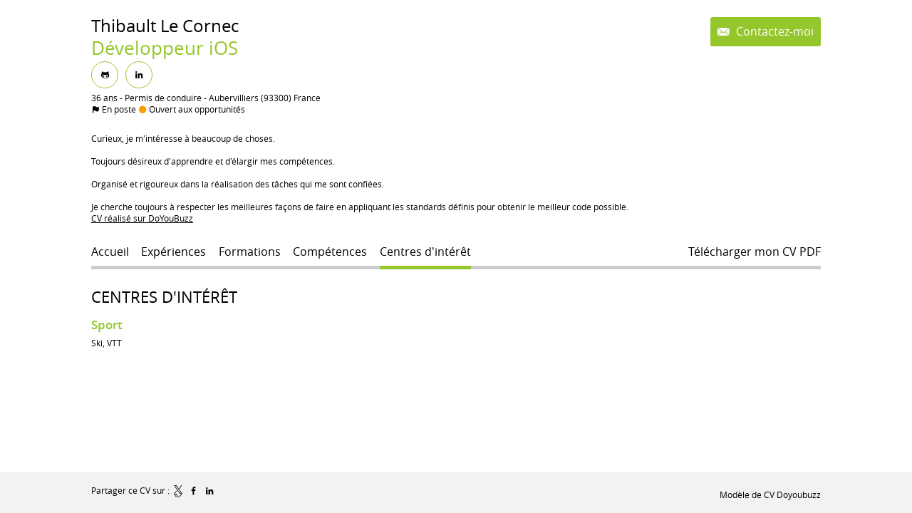

--- FILE ---
content_type: text/css
request_url: https://www.doyoubuzz.com/var/cache/css/cv/designs/minimal/web/profile-top_col-60-40/95C62B.css?v=BC7wQEDM
body_size: 4819
content:
@charset "UTF-8";
/*----------------------------------------------------------------------
------------------------------------------------------------------------
------------------------ Open Sans ----------------------------------------
------------------------------------------------------------------------
----------------------------------------------------------------------*/
@font-face {
  font-family: "Open Sans";
  font-weight: 400;
  font-style: normal;
  src: url("/bundles/dyb/libs/fonts/opensans/opensans-regular-webfont.ttf") format("truetype");
}
@font-face {
  font-family: "Open Sans";
  font-weight: 700;
  font-style: normal;
  src: url("/bundles/dyb/libs/fonts/opensans/opensans-bold-webfont.ttf") format("truetype");
}
@font-face {
  font-family: "Open Sans";
  font-weight: 300;
  font-style: normal;
  src: url("/bundles/dyb/libs/fonts/opensans/opensans-light-webfont.ttf") format("truetype");
}
@font-face {
  font-family: "Open Sans";
  font-weight: 600;
  font-style: normal;
  src: url("/bundles/dyb/libs/fonts/opensans/opensans-semibold-webfont.ttf") format("truetype");
}
@font-face {
  font-family: "Open Sans";
  font-weight: normal;
  font-style: italic;
  src: url("/bundles/dyb/libs/fonts/opensans/opensans-italic-webfont.ttf") format("truetype");
}
@font-face {
  font-family: "Open Sans";
  font-weight: 600;
  font-style: italic;
  src: url("/bundles/dyb/libs/fonts/opensans/opensans-semibolditalic-webfont.ttf") format("truetype");
}
@font-face {
  font-family: "Open Sans";
  font-weight: 700;
  font-style: italic;
  src: url("/bundles/dyb/libs/fonts/opensans/opensans-bolditalic-webfont.ttf") format("truetype");
}
@font-face {
  font-family: "cv-icon-set-1";
  src: url("/bundles/dyb/libs/icons/cv-icon-set-1/cv-icon-set-1.eot?74573641");
  src: url("/bundles/dyb/libs/icons/cv-icon-set-1/cv-icon-set-1.eot?74573641#iefix") format("embedded-opentype"), url("/bundles/dyb/libs/icons/cv-icon-set-1/cv-icon-set-1.woff2?74573641") format("woff2"), url("/bundles/dyb/libs/icons/cv-icon-set-1/cv-icon-set-1.woff?74573641") format("woff"), url("/bundles/dyb/libs/icons/cv-icon-set-1/cv-icon-set-1.ttf?74573641") format("truetype"), url("/bundles/dyb/libs/icons/cv-icon-set-1/cv-icon-set-1.svg?74573641#cv-icon-set-1") format("svg");
  font-weight: normal;
  font-style: normal;
}
/* Chrome hack: SVG is rendered more smooth in Windozze. 100% magic, uncomment if you need it. */
/* Note, that will break hinting! In other OS-es font will be not as sharp as it could be */
/*
@media screen and (-webkit-min-device-pixel-ratio:0) {
  @font-face {
    font-family: 'cv-icon-set-1';
    src: url('../font/cv-icon-set-1.svg?74573641#cv-icon-set-1') format('svg');
  }
}
*/
.icon-experiences:before {
  font-family: "cv-icon-set-1";
  font-style: normal;
  font-weight: normal;
  speak: none;
  display: inline-block;
  text-decoration: inherit;
  width: 1em;
  margin-right: 0.2em;
  text-align: center;
  /* opacity: .8; */
  /* For safety - reset parent styles, that can break glyph codes*/
  font-variant: normal;
  text-transform: none;
  /* Animation center compensation - margins should be symmetric */
  /* remove if not needed */
  /* you can be more comfortable with increased icons size */
  /* font-size: 120%; */
  /* Font smoothing. That was taken from TWBS */
  -webkit-font-smoothing: antialiased;
  -moz-osx-font-smoothing: grayscale;
  /* Uncomment for 3D effect */
  /* text-shadow: 1px 1px 1px rgba(127, 127, 127, 0.3); */
}
.icon-interests:before {
  font-family: "cv-icon-set-1";
  font-style: normal;
  font-weight: normal;
  speak: none;
  display: inline-block;
  text-decoration: inherit;
  width: 1em;
  margin-right: 0.2em;
  text-align: center;
  /* opacity: .8; */
  /* For safety - reset parent styles, that can break glyph codes*/
  font-variant: normal;
  text-transform: none;
  /* Animation center compensation - margins should be symmetric */
  /* remove if not needed */
  /* you can be more comfortable with increased icons size */
  /* font-size: 120%; */
  /* Font smoothing. That was taken from TWBS */
  -webkit-font-smoothing: antialiased;
  -moz-osx-font-smoothing: grayscale;
  /* Uncomment for 3D effect */
  /* text-shadow: 1px 1px 1px rgba(127, 127, 127, 0.3); */
}
.icon-skills:before {
  font-family: "cv-icon-set-1";
  font-style: normal;
  font-weight: normal;
  speak: none;
  display: inline-block;
  text-decoration: inherit;
  width: 1em;
  margin-right: 0.2em;
  text-align: center;
  /* opacity: .8; */
  /* For safety - reset parent styles, that can break glyph codes*/
  font-variant: normal;
  text-transform: none;
  /* Animation center compensation - margins should be symmetric */
  /* remove if not needed */
  /* you can be more comfortable with increased icons size */
  /* font-size: 120%; */
  /* Font smoothing. That was taken from TWBS */
  -webkit-font-smoothing: antialiased;
  -moz-osx-font-smoothing: grayscale;
  /* Uncomment for 3D effect */
  /* text-shadow: 1px 1px 1px rgba(127, 127, 127, 0.3); */
}
.icon-portfolios:before {
  font-family: "cv-icon-set-1";
  font-style: normal;
  font-weight: normal;
  speak: none;
  display: inline-block;
  text-decoration: inherit;
  width: 1em;
  margin-right: 0.2em;
  text-align: center;
  /* opacity: .8; */
  /* For safety - reset parent styles, that can break glyph codes*/
  font-variant: normal;
  text-transform: none;
  /* Animation center compensation - margins should be symmetric */
  /* remove if not needed */
  /* you can be more comfortable with increased icons size */
  /* font-size: 120%; */
  /* Font smoothing. That was taken from TWBS */
  -webkit-font-smoothing: antialiased;
  -moz-osx-font-smoothing: grayscale;
  /* Uncomment for 3D effect */
  /* text-shadow: 1px 1px 1px rgba(127, 127, 127, 0.3); */
}
.icon-educations:before {
  font-family: "cv-icon-set-1";
  font-style: normal;
  font-weight: normal;
  speak: none;
  display: inline-block;
  text-decoration: inherit;
  width: 1em;
  margin-right: 0.2em;
  text-align: center;
  /* opacity: .8; */
  /* For safety - reset parent styles, that can break glyph codes*/
  font-variant: normal;
  text-transform: none;
  /* Animation center compensation - margins should be symmetric */
  /* remove if not needed */
  /* you can be more comfortable with increased icons size */
  /* font-size: 120%; */
  /* Font smoothing. That was taken from TWBS */
  -webkit-font-smoothing: antialiased;
  -moz-osx-font-smoothing: grayscale;
  /* Uncomment for 3D effect */
  /* text-shadow: 1px 1px 1px rgba(127, 127, 127, 0.3); */
}
.icon-presentation:before {
  font-family: "cv-icon-set-1";
  font-style: normal;
  font-weight: normal;
  speak: none;
  display: inline-block;
  text-decoration: inherit;
  width: 1em;
  margin-right: 0.2em;
  text-align: center;
  /* opacity: .8; */
  /* For safety - reset parent styles, that can break glyph codes*/
  font-variant: normal;
  text-transform: none;
  /* Animation center compensation - margins should be symmetric */
  /* remove if not needed */
  /* you can be more comfortable with increased icons size */
  /* font-size: 120%; */
  /* Font smoothing. That was taken from TWBS */
  -webkit-font-smoothing: antialiased;
  -moz-osx-font-smoothing: grayscale;
  /* Uncomment for 3D effect */
  /* text-shadow: 1px 1px 1px rgba(127, 127, 127, 0.3); */
}
.icon-events:before {
  font-family: "cv-icon-set-1";
  font-style: normal;
  font-weight: normal;
  speak: none;
  display: inline-block;
  text-decoration: inherit;
  width: 1em;
  margin-right: 0.2em;
  text-align: center;
  /* opacity: .8; */
  /* For safety - reset parent styles, that can break glyph codes*/
  font-variant: normal;
  text-transform: none;
  /* Animation center compensation - margins should be symmetric */
  /* remove if not needed */
  /* you can be more comfortable with increased icons size */
  /* font-size: 120%; */
  /* Font smoothing. That was taken from TWBS */
  -webkit-font-smoothing: antialiased;
  -moz-osx-font-smoothing: grayscale;
  /* Uncomment for 3D effect */
  /* text-shadow: 1px 1px 1px rgba(127, 127, 127, 0.3); */
}
.icon-certificates:before {
  font-family: "cv-icon-set-1";
  font-style: normal;
  font-weight: normal;
  speak: none;
  display: inline-block;
  text-decoration: inherit;
  width: 1em;
  margin-right: 0.2em;
  text-align: center;
  /* opacity: .8; */
  /* For safety - reset parent styles, that can break glyph codes*/
  font-variant: normal;
  text-transform: none;
  /* Animation center compensation - margins should be symmetric */
  /* remove if not needed */
  /* you can be more comfortable with increased icons size */
  /* font-size: 120%; */
  /* Font smoothing. That was taken from TWBS */
  -webkit-font-smoothing: antialiased;
  -moz-osx-font-smoothing: grayscale;
  /* Uncomment for 3D effect */
  /* text-shadow: 1px 1px 1px rgba(127, 127, 127, 0.3); */
}
.icon-synthesis:before {
  font-family: "cv-icon-set-1";
  font-style: normal;
  font-weight: normal;
  speak: none;
  display: inline-block;
  text-decoration: inherit;
  width: 1em;
  margin-right: 0.2em;
  text-align: center;
  /* opacity: .8; */
  /* For safety - reset parent styles, that can break glyph codes*/
  font-variant: normal;
  text-transform: none;
  /* Animation center compensation - margins should be symmetric */
  /* remove if not needed */
  /* you can be more comfortable with increased icons size */
  /* font-size: 120%; */
  /* Font smoothing. That was taken from TWBS */
  -webkit-font-smoothing: antialiased;
  -moz-osx-font-smoothing: grayscale;
  /* Uncomment for 3D effect */
  /* text-shadow: 1px 1px 1px rgba(127, 127, 127, 0.3); */
}
.icon-email:before, .contactsBox__openerLink:before {
  font-family: "cv-icon-set-1";
  font-style: normal;
  font-weight: normal;
  speak: none;
  display: inline-block;
  text-decoration: inherit;
  width: 1em;
  margin-right: 0.2em;
  text-align: center;
  /* opacity: .8; */
  /* For safety - reset parent styles, that can break glyph codes*/
  font-variant: normal;
  text-transform: none;
  /* Animation center compensation - margins should be symmetric */
  /* remove if not needed */
  /* you can be more comfortable with increased icons size */
  /* font-size: 120%; */
  /* Font smoothing. That was taken from TWBS */
  -webkit-font-smoothing: antialiased;
  -moz-osx-font-smoothing: grayscale;
  /* Uncomment for 3D effect */
  /* text-shadow: 1px 1px 1px rgba(127, 127, 127, 0.3); */
}
.icon-phone:before {
  font-family: "cv-icon-set-1";
  font-style: normal;
  font-weight: normal;
  speak: none;
  display: inline-block;
  text-decoration: inherit;
  width: 1em;
  margin-right: 0.2em;
  text-align: center;
  /* opacity: .8; */
  /* For safety - reset parent styles, that can break glyph codes*/
  font-variant: normal;
  text-transform: none;
  /* Animation center compensation - margins should be symmetric */
  /* remove if not needed */
  /* you can be more comfortable with increased icons size */
  /* font-size: 120%; */
  /* Font smoothing. That was taken from TWBS */
  -webkit-font-smoothing: antialiased;
  -moz-osx-font-smoothing: grayscale;
  /* Uncomment for 3D effect */
  /* text-shadow: 1px 1px 1px rgba(127, 127, 127, 0.3); */
}
.icon-mobile:before {
  font-family: "cv-icon-set-1";
  font-style: normal;
  font-weight: normal;
  speak: none;
  display: inline-block;
  text-decoration: inherit;
  width: 1em;
  margin-right: 0.2em;
  text-align: center;
  /* opacity: .8; */
  /* For safety - reset parent styles, that can break glyph codes*/
  font-variant: normal;
  text-transform: none;
  /* Animation center compensation - margins should be symmetric */
  /* remove if not needed */
  /* you can be more comfortable with increased icons size */
  /* font-size: 120%; */
  /* Font smoothing. That was taken from TWBS */
  -webkit-font-smoothing: antialiased;
  -moz-osx-font-smoothing: grayscale;
  /* Uncomment for 3D effect */
  /* text-shadow: 1px 1px 1px rgba(127, 127, 127, 0.3); */
}
.icon-skype:before {
  font-family: "cv-icon-set-1";
  font-style: normal;
  font-weight: normal;
  speak: none;
  display: inline-block;
  text-decoration: inherit;
  width: 1em;
  margin-right: 0.2em;
  text-align: center;
  /* opacity: .8; */
  /* For safety - reset parent styles, that can break glyph codes*/
  font-variant: normal;
  text-transform: none;
  /* Animation center compensation - margins should be symmetric */
  /* remove if not needed */
  /* you can be more comfortable with increased icons size */
  /* font-size: 120%; */
  /* Font smoothing. That was taken from TWBS */
  -webkit-font-smoothing: antialiased;
  -moz-osx-font-smoothing: grayscale;
  /* Uncomment for 3D effect */
  /* text-shadow: 1px 1px 1px rgba(127, 127, 127, 0.3); */
}
.icon-blog:before, .widgetLinks__item_blog .widgetLinks__item__icon:before {
  font-family: "cv-icon-set-1";
  font-style: normal;
  font-weight: normal;
  speak: none;
  display: inline-block;
  text-decoration: inherit;
  width: 1em;
  margin-right: 0.2em;
  text-align: center;
  /* opacity: .8; */
  /* For safety - reset parent styles, that can break glyph codes*/
  font-variant: normal;
  text-transform: none;
  /* Animation center compensation - margins should be symmetric */
  /* remove if not needed */
  /* you can be more comfortable with increased icons size */
  /* font-size: 120%; */
  /* Font smoothing. That was taken from TWBS */
  -webkit-font-smoothing: antialiased;
  -moz-osx-font-smoothing: grayscale;
  /* Uncomment for 3D effect */
  /* text-shadow: 1px 1px 1px rgba(127, 127, 127, 0.3); */
}
.icon-flickr:before, .widgetLinks__item_flickr .widgetLinks__item__icon:before {
  font-family: "cv-icon-set-1";
  font-style: normal;
  font-weight: normal;
  speak: none;
  display: inline-block;
  text-decoration: inherit;
  width: 1em;
  margin-right: 0.2em;
  text-align: center;
  /* opacity: .8; */
  /* For safety - reset parent styles, that can break glyph codes*/
  font-variant: normal;
  text-transform: none;
  /* Animation center compensation - margins should be symmetric */
  /* remove if not needed */
  /* you can be more comfortable with increased icons size */
  /* font-size: 120%; */
  /* Font smoothing. That was taken from TWBS */
  -webkit-font-smoothing: antialiased;
  -moz-osx-font-smoothing: grayscale;
  /* Uncomment for 3D effect */
  /* text-shadow: 1px 1px 1px rgba(127, 127, 127, 0.3); */
}
.icon-delicious:before, .widgetLinks__item_delicious .widgetLinks__item__icon:before {
  font-family: "cv-icon-set-1";
  font-style: normal;
  font-weight: normal;
  speak: none;
  display: inline-block;
  text-decoration: inherit;
  width: 1em;
  margin-right: 0.2em;
  text-align: center;
  /* opacity: .8; */
  /* For safety - reset parent styles, that can break glyph codes*/
  font-variant: normal;
  text-transform: none;
  /* Animation center compensation - margins should be symmetric */
  /* remove if not needed */
  /* you can be more comfortable with increased icons size */
  /* font-size: 120%; */
  /* Font smoothing. That was taken from TWBS */
  -webkit-font-smoothing: antialiased;
  -moz-osx-font-smoothing: grayscale;
  /* Uncomment for 3D effect */
  /* text-shadow: 1px 1px 1px rgba(127, 127, 127, 0.3); */
}
.icon-netvibes:before, .widgetLinks__item_netvibes .widgetLinks__item__icon:before {
  font-family: "cv-icon-set-1";
  font-style: normal;
  font-weight: normal;
  speak: none;
  display: inline-block;
  text-decoration: inherit;
  width: 1em;
  margin-right: 0.2em;
  text-align: center;
  /* opacity: .8; */
  /* For safety - reset parent styles, that can break glyph codes*/
  font-variant: normal;
  text-transform: none;
  /* Animation center compensation - margins should be symmetric */
  /* remove if not needed */
  /* you can be more comfortable with increased icons size */
  /* font-size: 120%; */
  /* Font smoothing. That was taken from TWBS */
  -webkit-font-smoothing: antialiased;
  -moz-osx-font-smoothing: grayscale;
  /* Uncomment for 3D effect */
  /* text-shadow: 1px 1px 1px rgba(127, 127, 127, 0.3); */
}
.icon-plaxo:before, .widgetLinks__item_plaxo .widgetLinks__item__icon:before {
  font-family: "cv-icon-set-1";
  font-style: normal;
  font-weight: normal;
  speak: none;
  display: inline-block;
  text-decoration: inherit;
  width: 1em;
  margin-right: 0.2em;
  text-align: center;
  /* opacity: .8; */
  /* For safety - reset parent styles, that can break glyph codes*/
  font-variant: normal;
  text-transform: none;
  /* Animation center compensation - margins should be symmetric */
  /* remove if not needed */
  /* you can be more comfortable with increased icons size */
  /* font-size: 120%; */
  /* Font smoothing. That was taken from TWBS */
  -webkit-font-smoothing: antialiased;
  -moz-osx-font-smoothing: grayscale;
  /* Uncomment for 3D effect */
  /* text-shadow: 1px 1px 1px rgba(127, 127, 127, 0.3); */
}
.icon-link-ext:before, .widgetLinks__item_other .widgetLinks__item__icon:before {
  font-family: "cv-icon-set-1";
  font-style: normal;
  font-weight: normal;
  speak: none;
  display: inline-block;
  text-decoration: inherit;
  width: 1em;
  margin-right: 0.2em;
  text-align: center;
  /* opacity: .8; */
  /* For safety - reset parent styles, that can break glyph codes*/
  font-variant: normal;
  text-transform: none;
  /* Animation center compensation - margins should be symmetric */
  /* remove if not needed */
  /* you can be more comfortable with increased icons size */
  /* font-size: 120%; */
  /* Font smoothing. That was taken from TWBS */
  -webkit-font-smoothing: antialiased;
  -moz-osx-font-smoothing: grayscale;
  /* Uncomment for 3D effect */
  /* text-shadow: 1px 1px 1px rgba(127, 127, 127, 0.3); */
}
.icon-facebook:before, .widgetLinks__item_facebook .widgetLinks__item__icon:before, .shareItem_facebook:before {
  font-family: "cv-icon-set-1";
  font-style: normal;
  font-weight: normal;
  speak: none;
  display: inline-block;
  text-decoration: inherit;
  width: 1em;
  margin-right: 0.2em;
  text-align: center;
  /* opacity: .8; */
  /* For safety - reset parent styles, that can break glyph codes*/
  font-variant: normal;
  text-transform: none;
  /* Animation center compensation - margins should be symmetric */
  /* remove if not needed */
  /* you can be more comfortable with increased icons size */
  /* font-size: 120%; */
  /* Font smoothing. That was taken from TWBS */
  -webkit-font-smoothing: antialiased;
  -moz-osx-font-smoothing: grayscale;
  /* Uncomment for 3D effect */
  /* text-shadow: 1px 1px 1px rgba(127, 127, 127, 0.3); */
}
.icon-google_plus:before, .widgetLinks__item_google_plus .widgetLinks__item__icon:before {
  font-family: "cv-icon-set-1";
  font-style: normal;
  font-weight: normal;
  speak: none;
  display: inline-block;
  text-decoration: inherit;
  width: 1em;
  margin-right: 0.2em;
  text-align: center;
  /* opacity: .8; */
  /* For safety - reset parent styles, that can break glyph codes*/
  font-variant: normal;
  text-transform: none;
  /* Animation center compensation - margins should be symmetric */
  /* remove if not needed */
  /* you can be more comfortable with increased icons size */
  /* font-size: 120%; */
  /* Font smoothing. That was taken from TWBS */
  -webkit-font-smoothing: antialiased;
  -moz-osx-font-smoothing: grayscale;
  /* Uncomment for 3D effect */
  /* text-shadow: 1px 1px 1px rgba(127, 127, 127, 0.3); */
}
.icon-linkedin:before, .widgetLinks__item_linkedin .widgetLinks__item__icon:before, .shareItem_linkedin:before {
  font-family: "cv-icon-set-1";
  font-style: normal;
  font-weight: normal;
  speak: none;
  display: inline-block;
  text-decoration: inherit;
  width: 1em;
  margin-right: 0.2em;
  text-align: center;
  /* opacity: .8; */
  /* For safety - reset parent styles, that can break glyph codes*/
  font-variant: normal;
  text-transform: none;
  /* Animation center compensation - margins should be symmetric */
  /* remove if not needed */
  /* you can be more comfortable with increased icons size */
  /* font-size: 120%; */
  /* Font smoothing. That was taken from TWBS */
  -webkit-font-smoothing: antialiased;
  -moz-osx-font-smoothing: grayscale;
  /* Uncomment for 3D effect */
  /* text-shadow: 1px 1px 1px rgba(127, 127, 127, 0.3); */
}
.icon-github:before, .widgetLinks__item_github .widgetLinks__item__icon:before {
  font-family: "cv-icon-set-1";
  font-style: normal;
  font-weight: normal;
  speak: none;
  display: inline-block;
  text-decoration: inherit;
  width: 1em;
  margin-right: 0.2em;
  text-align: center;
  /* opacity: .8; */
  /* For safety - reset parent styles, that can break glyph codes*/
  font-variant: normal;
  text-transform: none;
  /* Animation center compensation - margins should be symmetric */
  /* remove if not needed */
  /* you can be more comfortable with increased icons size */
  /* font-size: 120%; */
  /* Font smoothing. That was taken from TWBS */
  -webkit-font-smoothing: antialiased;
  -moz-osx-font-smoothing: grayscale;
  /* Uncomment for 3D effect */
  /* text-shadow: 1px 1px 1px rgba(127, 127, 127, 0.3); */
}
.icon-xing:before, .widgetLinks__item_xing .widgetLinks__item__icon:before {
  font-family: "cv-icon-set-1";
  font-style: normal;
  font-weight: normal;
  speak: none;
  display: inline-block;
  text-decoration: inherit;
  width: 1em;
  margin-right: 0.2em;
  text-align: center;
  /* opacity: .8; */
  /* For safety - reset parent styles, that can break glyph codes*/
  font-variant: normal;
  text-transform: none;
  /* Animation center compensation - margins should be symmetric */
  /* remove if not needed */
  /* you can be more comfortable with increased icons size */
  /* font-size: 120%; */
  /* Font smoothing. That was taken from TWBS */
  -webkit-font-smoothing: antialiased;
  -moz-osx-font-smoothing: grayscale;
  /* Uncomment for 3D effect */
  /* text-shadow: 1px 1px 1px rgba(127, 127, 127, 0.3); */
}
.icon-instagram:before, .widgetLinks__item_instagram .widgetLinks__item__icon:before {
  font-family: "cv-icon-set-1";
  font-style: normal;
  font-weight: normal;
  speak: none;
  display: inline-block;
  text-decoration: inherit;
  width: 1em;
  margin-right: 0.2em;
  text-align: center;
  /* opacity: .8; */
  /* For safety - reset parent styles, that can break glyph codes*/
  font-variant: normal;
  text-transform: none;
  /* Animation center compensation - margins should be symmetric */
  /* remove if not needed */
  /* you can be more comfortable with increased icons size */
  /* font-size: 120%; */
  /* Font smoothing. That was taken from TWBS */
  -webkit-font-smoothing: antialiased;
  -moz-osx-font-smoothing: grayscale;
  /* Uncomment for 3D effect */
  /* text-shadow: 1px 1px 1px rgba(127, 127, 127, 0.3); */
}
.icon-tumblr:before, .widgetLinks__item_tumblr .widgetLinks__item__icon:before {
  font-family: "cv-icon-set-1";
  font-style: normal;
  font-weight: normal;
  speak: none;
  display: inline-block;
  text-decoration: inherit;
  width: 1em;
  margin-right: 0.2em;
  text-align: center;
  /* opacity: .8; */
  /* For safety - reset parent styles, that can break glyph codes*/
  font-variant: normal;
  text-transform: none;
  /* Animation center compensation - margins should be symmetric */
  /* remove if not needed */
  /* you can be more comfortable with increased icons size */
  /* font-size: 120%; */
  /* Font smoothing. That was taken from TWBS */
  -webkit-font-smoothing: antialiased;
  -moz-osx-font-smoothing: grayscale;
  /* Uncomment for 3D effect */
  /* text-shadow: 1px 1px 1px rgba(127, 127, 127, 0.3); */
}
.icon-dribbble:before, .widgetLinks__item_dribbble .widgetLinks__item__icon:before {
  font-family: "cv-icon-set-1";
  font-style: normal;
  font-weight: normal;
  speak: none;
  display: inline-block;
  text-decoration: inherit;
  width: 1em;
  margin-right: 0.2em;
  text-align: center;
  /* opacity: .8; */
  /* For safety - reset parent styles, that can break glyph codes*/
  font-variant: normal;
  text-transform: none;
  /* Animation center compensation - margins should be symmetric */
  /* remove if not needed */
  /* you can be more comfortable with increased icons size */
  /* font-size: 120%; */
  /* Font smoothing. That was taken from TWBS */
  -webkit-font-smoothing: antialiased;
  -moz-osx-font-smoothing: grayscale;
  /* Uncomment for 3D effect */
  /* text-shadow: 1px 1px 1px rgba(127, 127, 127, 0.3); */
}
.icon-pinterest:before, .widgetLinks__item_pinterest .widgetLinks__item__icon:before {
  font-family: "cv-icon-set-1";
  font-style: normal;
  font-weight: normal;
  speak: none;
  display: inline-block;
  text-decoration: inherit;
  width: 1em;
  margin-right: 0.2em;
  text-align: center;
  /* opacity: .8; */
  /* For safety - reset parent styles, that can break glyph codes*/
  font-variant: normal;
  text-transform: none;
  /* Animation center compensation - margins should be symmetric */
  /* remove if not needed */
  /* you can be more comfortable with increased icons size */
  /* font-size: 120%; */
  /* Font smoothing. That was taken from TWBS */
  -webkit-font-smoothing: antialiased;
  -moz-osx-font-smoothing: grayscale;
  /* Uncomment for 3D effect */
  /* text-shadow: 1px 1px 1px rgba(127, 127, 127, 0.3); */
}
.icon-viadeo:before, .widgetLinks__item_viadeo .widgetLinks__item__icon:before, .shareItem_viadeo:before {
  font-family: "cv-icon-set-1";
  font-style: normal;
  font-weight: normal;
  speak: none;
  display: inline-block;
  text-decoration: inherit;
  width: 1em;
  margin-right: 0.2em;
  text-align: center;
  /* opacity: .8; */
  /* For safety - reset parent styles, that can break glyph codes*/
  font-variant: normal;
  text-transform: none;
  /* Animation center compensation - margins should be symmetric */
  /* remove if not needed */
  /* you can be more comfortable with increased icons size */
  /* font-size: 120%; */
  /* Font smoothing. That was taken from TWBS */
  -webkit-font-smoothing: antialiased;
  -moz-osx-font-smoothing: grayscale;
  /* Uncomment for 3D effect */
  /* text-shadow: 1px 1px 1px rgba(127, 127, 127, 0.3); */
}
.icon-dot:before {
  font-family: "cv-icon-set-1";
  font-style: normal;
  font-weight: normal;
  speak: none;
  display: inline-block;
  text-decoration: inherit;
  width: 1em;
  margin-right: 0.2em;
  text-align: center;
  /* opacity: .8; */
  /* For safety - reset parent styles, that can break glyph codes*/
  font-variant: normal;
  text-transform: none;
  /* Animation center compensation - margins should be symmetric */
  /* remove if not needed */
  /* you can be more comfortable with increased icons size */
  /* font-size: 120%; */
  /* Font smoothing. That was taken from TWBS */
  -webkit-font-smoothing: antialiased;
  -moz-osx-font-smoothing: grayscale;
  /* Uncomment for 3D effect */
  /* text-shadow: 1px 1px 1px rgba(127, 127, 127, 0.3); */
}
.icon-file:before {
  font-family: "cv-icon-set-1";
  font-style: normal;
  font-weight: normal;
  speak: none;
  display: inline-block;
  text-decoration: inherit;
  width: 1em;
  margin-right: 0.2em;
  text-align: center;
  /* opacity: .8; */
  /* For safety - reset parent styles, that can break glyph codes*/
  font-variant: normal;
  text-transform: none;
  /* Animation center compensation - margins should be symmetric */
  /* remove if not needed */
  /* you can be more comfortable with increased icons size */
  /* font-size: 120%; */
  /* Font smoothing. That was taken from TWBS */
  -webkit-font-smoothing: antialiased;
  -moz-osx-font-smoothing: grayscale;
  /* Uncomment for 3D effect */
  /* text-shadow: 1px 1px 1px rgba(127, 127, 127, 0.3); */
}
.icon-location:before {
  font-family: "cv-icon-set-1";
  font-style: normal;
  font-weight: normal;
  speak: none;
  display: inline-block;
  text-decoration: inherit;
  width: 1em;
  margin-right: 0.2em;
  text-align: center;
  /* opacity: .8; */
  /* For safety - reset parent styles, that can break glyph codes*/
  font-variant: normal;
  text-transform: none;
  /* Animation center compensation - margins should be symmetric */
  /* remove if not needed */
  /* you can be more comfortable with increased icons size */
  /* font-size: 120%; */
  /* Font smoothing. That was taken from TWBS */
  -webkit-font-smoothing: antialiased;
  -moz-osx-font-smoothing: grayscale;
  /* Uncomment for 3D effect */
  /* text-shadow: 1px 1px 1px rgba(127, 127, 127, 0.3); */
}
.icon-info:before, .skillDetail:before {
  font-family: "cv-icon-set-1";
  font-style: normal;
  font-weight: normal;
  speak: none;
  display: inline-block;
  text-decoration: inherit;
  width: 1em;
  margin-right: 0.2em;
  text-align: center;
  /* opacity: .8; */
  /* For safety - reset parent styles, that can break glyph codes*/
  font-variant: normal;
  text-transform: none;
  /* Animation center compensation - margins should be symmetric */
  /* remove if not needed */
  /* you can be more comfortable with increased icons size */
  /* font-size: 120%; */
  /* Font smoothing. That was taken from TWBS */
  -webkit-font-smoothing: antialiased;
  -moz-osx-font-smoothing: grayscale;
  /* Uncomment for 3D effect */
  /* text-shadow: 1px 1px 1px rgba(127, 127, 127, 0.3); */
}
.icon-car:before {
  font-family: "cv-icon-set-1";
  font-style: normal;
  font-weight: normal;
  speak: none;
  display: inline-block;
  text-decoration: inherit;
  width: 1em;
  margin-right: 0.2em;
  text-align: center;
  /* opacity: .8; */
  /* For safety - reset parent styles, that can break glyph codes*/
  font-variant: normal;
  text-transform: none;
  /* Animation center compensation - margins should be symmetric */
  /* remove if not needed */
  /* you can be more comfortable with increased icons size */
  /* font-size: 120%; */
  /* Font smoothing. That was taken from TWBS */
  -webkit-font-smoothing: antialiased;
  -moz-osx-font-smoothing: grayscale;
  /* Uncomment for 3D effect */
  /* text-shadow: 1px 1px 1px rgba(127, 127, 127, 0.3); */
}
.icon-calendar:before {
  font-family: "cv-icon-set-1";
  font-style: normal;
  font-weight: normal;
  speak: none;
  display: inline-block;
  text-decoration: inherit;
  width: 1em;
  margin-right: 0.2em;
  text-align: center;
  /* opacity: .8; */
  /* For safety - reset parent styles, that can break glyph codes*/
  font-variant: normal;
  text-transform: none;
  /* Animation center compensation - margins should be symmetric */
  /* remove if not needed */
  /* you can be more comfortable with increased icons size */
  /* font-size: 120%; */
  /* Font smoothing. That was taken from TWBS */
  -webkit-font-smoothing: antialiased;
  -moz-osx-font-smoothing: grayscale;
  /* Uncomment for 3D effect */
  /* text-shadow: 1px 1px 1px rgba(127, 127, 127, 0.3); */
}
.icon-circle:before, .widgetProfessionalPosition__availability:before {
  font-family: "cv-icon-set-1";
  font-style: normal;
  font-weight: normal;
  speak: none;
  display: inline-block;
  text-decoration: inherit;
  width: 1em;
  margin-right: 0.2em;
  text-align: center;
  /* opacity: .8; */
  /* For safety - reset parent styles, that can break glyph codes*/
  font-variant: normal;
  text-transform: none;
  /* Animation center compensation - margins should be symmetric */
  /* remove if not needed */
  /* you can be more comfortable with increased icons size */
  /* font-size: 120%; */
  /* Font smoothing. That was taken from TWBS */
  -webkit-font-smoothing: antialiased;
  -moz-osx-font-smoothing: grayscale;
  /* Uncomment for 3D effect */
  /* text-shadow: 1px 1px 1px rgba(127, 127, 127, 0.3); */
}
.icon-flag:before, .widgetProfessionalPosition__status:before {
  font-family: "cv-icon-set-1";
  font-style: normal;
  font-weight: normal;
  speak: none;
  display: inline-block;
  text-decoration: inherit;
  width: 1em;
  margin-right: 0.2em;
  text-align: center;
  /* opacity: .8; */
  /* For safety - reset parent styles, that can break glyph codes*/
  font-variant: normal;
  text-transform: none;
  /* Animation center compensation - margins should be symmetric */
  /* remove if not needed */
  /* you can be more comfortable with increased icons size */
  /* font-size: 120%; */
  /* Font smoothing. That was taken from TWBS */
  -webkit-font-smoothing: antialiased;
  -moz-osx-font-smoothing: grayscale;
  /* Uncomment for 3D effect */
  /* text-shadow: 1px 1px 1px rgba(127, 127, 127, 0.3); */
}
.icon-loading:before {
  font-family: "cv-icon-set-1";
  font-style: normal;
  font-weight: normal;
  speak: none;
  display: inline-block;
  text-decoration: inherit;
  width: 1em;
  margin-right: 0.2em;
  text-align: center;
  /* opacity: .8; */
  /* For safety - reset parent styles, that can break glyph codes*/
  font-variant: normal;
  text-transform: none;
  /* Animation center compensation - margins should be symmetric */
  /* remove if not needed */
  /* you can be more comfortable with increased icons size */
  /* font-size: 120%; */
  /* Font smoothing. That was taken from TWBS */
  -webkit-font-smoothing: antialiased;
  -moz-osx-font-smoothing: grayscale;
  /* Uncomment for 3D effect */
  /* text-shadow: 1px 1px 1px rgba(127, 127, 127, 0.3); */
}
.icon-download:before {
  font-family: "cv-icon-set-1";
  font-style: normal;
  font-weight: normal;
  speak: none;
  display: inline-block;
  text-decoration: inherit;
  width: 1em;
  margin-right: 0.2em;
  text-align: center;
  /* opacity: .8; */
  /* For safety - reset parent styles, that can break glyph codes*/
  font-variant: normal;
  text-transform: none;
  /* Animation center compensation - margins should be symmetric */
  /* remove if not needed */
  /* you can be more comfortable with increased icons size */
  /* font-size: 120%; */
  /* Font smoothing. That was taken from TWBS */
  -webkit-font-smoothing: antialiased;
  -moz-osx-font-smoothing: grayscale;
  /* Uncomment for 3D effect */
  /* text-shadow: 1px 1px 1px rgba(127, 127, 127, 0.3); */
}
.icon-meetup:before {
  font-family: "cv-icon-set-1";
  font-style: normal;
  font-weight: normal;
  speak: none;
  display: inline-block;
  text-decoration: inherit;
  width: 1em;
  margin-right: 0.2em;
  text-align: center;
  /* opacity: .8; */
  /* For safety - reset parent styles, that can break glyph codes*/
  font-variant: normal;
  text-transform: none;
  /* Animation center compensation - margins should be symmetric */
  /* remove if not needed */
  /* you can be more comfortable with increased icons size */
  /* font-size: 120%; */
  /* Font smoothing. That was taken from TWBS */
  -webkit-font-smoothing: antialiased;
  -moz-osx-font-smoothing: grayscale;
  /* Uncomment for 3D effect */
  /* text-shadow: 1px 1px 1px rgba(127, 127, 127, 0.3); */
}
.icon-youtube:before, .widgetLinks__item_youtube .widgetLinks__item__icon:before {
  font-family: "cv-icon-set-1";
  font-style: normal;
  font-weight: normal;
  speak: none;
  display: inline-block;
  text-decoration: inherit;
  width: 1em;
  margin-right: 0.2em;
  text-align: center;
  /* opacity: .8; */
  /* For safety - reset parent styles, that can break glyph codes*/
  font-variant: normal;
  text-transform: none;
  /* Animation center compensation - margins should be symmetric */
  /* remove if not needed */
  /* you can be more comfortable with increased icons size */
  /* font-size: 120%; */
  /* Font smoothing. That was taken from TWBS */
  -webkit-font-smoothing: antialiased;
  -moz-osx-font-smoothing: grayscale;
  /* Uncomment for 3D effect */
  /* text-shadow: 1px 1px 1px rgba(127, 127, 127, 0.3); */
}
.icon-company:before {
  font-family: "cv-icon-set-1";
  font-style: normal;
  font-weight: normal;
  speak: none;
  display: inline-block;
  text-decoration: inherit;
  width: 1em;
  margin-right: 0.2em;
  text-align: center;
  /* opacity: .8; */
  /* For safety - reset parent styles, that can break glyph codes*/
  font-variant: normal;
  text-transform: none;
  /* Animation center compensation - margins should be symmetric */
  /* remove if not needed */
  /* you can be more comfortable with increased icons size */
  /* font-size: 120%; */
  /* Font smoothing. That was taken from TWBS */
  -webkit-font-smoothing: antialiased;
  -moz-osx-font-smoothing: grayscale;
  /* Uncomment for 3D effect */
  /* text-shadow: 1px 1px 1px rgba(127, 127, 127, 0.3); */
}
.icon-personn:before {
  font-family: "cv-icon-set-1";
  font-style: normal;
  font-weight: normal;
  speak: none;
  display: inline-block;
  text-decoration: inherit;
  width: 1em;
  margin-right: 0.2em;
  text-align: center;
  /* opacity: .8; */
  /* For safety - reset parent styles, that can break glyph codes*/
  font-variant: normal;
  text-transform: none;
  /* Animation center compensation - margins should be symmetric */
  /* remove if not needed */
  /* you can be more comfortable with increased icons size */
  /* font-size: 120%; */
  /* Font smoothing. That was taken from TWBS */
  -webkit-font-smoothing: antialiased;
  -moz-osx-font-smoothing: grayscale;
  /* Uncomment for 3D effect */
  /* text-shadow: 1px 1px 1px rgba(127, 127, 127, 0.3); */
}
.icon-wrench:before {
  font-family: "cv-icon-set-1";
  font-style: normal;
  font-weight: normal;
  speak: none;
  display: inline-block;
  text-decoration: inherit;
  width: 1em;
  margin-right: 0.2em;
  text-align: center;
  /* opacity: .8; */
  /* For safety - reset parent styles, that can break glyph codes*/
  font-variant: normal;
  text-transform: none;
  /* Animation center compensation - margins should be symmetric */
  /* remove if not needed */
  /* you can be more comfortable with increased icons size */
  /* font-size: 120%; */
  /* Font smoothing. That was taken from TWBS */
  -webkit-font-smoothing: antialiased;
  -moz-osx-font-smoothing: grayscale;
  /* Uncomment for 3D effect */
  /* text-shadow: 1px 1px 1px rgba(127, 127, 127, 0.3); */
}
.icon-home:before {
  font-family: "cv-icon-set-1";
  font-style: normal;
  font-weight: normal;
  speak: none;
  display: inline-block;
  text-decoration: inherit;
  width: 1em;
  margin-right: 0.2em;
  text-align: center;
  /* opacity: .8; */
  /* For safety - reset parent styles, that can break glyph codes*/
  font-variant: normal;
  text-transform: none;
  /* Animation center compensation - margins should be symmetric */
  /* remove if not needed */
  /* you can be more comfortable with increased icons size */
  /* font-size: 120%; */
  /* Font smoothing. That was taken from TWBS */
  -webkit-font-smoothing: antialiased;
  -moz-osx-font-smoothing: grayscale;
  /* Uncomment for 3D effect */
  /* text-shadow: 1px 1px 1px rgba(127, 127, 127, 0.3); */
}
.icon-network:before {
  font-family: "cv-icon-set-1";
  font-style: normal;
  font-weight: normal;
  speak: none;
  display: inline-block;
  text-decoration: inherit;
  width: 1em;
  margin-right: 0.2em;
  text-align: center;
  /* opacity: .8; */
  /* For safety - reset parent styles, that can break glyph codes*/
  font-variant: normal;
  text-transform: none;
  /* Animation center compensation - margins should be symmetric */
  /* remove if not needed */
  /* you can be more comfortable with increased icons size */
  /* font-size: 120%; */
  /* Font smoothing. That was taken from TWBS */
  -webkit-font-smoothing: antialiased;
  -moz-osx-font-smoothing: grayscale;
  /* Uncomment for 3D effect */
  /* text-shadow: 1px 1px 1px rgba(127, 127, 127, 0.3); */
}
.icon-languageSkills:before {
  font-family: "cv-icon-set-1";
  font-style: normal;
  font-weight: normal;
  speak: none;
  display: inline-block;
  text-decoration: inherit;
  width: 1em;
  margin-right: 0.2em;
  text-align: center;
  /* opacity: .8; */
  /* For safety - reset parent styles, that can break glyph codes*/
  font-variant: normal;
  text-transform: none;
  /* Animation center compensation - margins should be symmetric */
  /* remove if not needed */
  /* you can be more comfortable with increased icons size */
  /* font-size: 120%; */
  /* Font smoothing. That was taken from TWBS */
  -webkit-font-smoothing: antialiased;
  -moz-osx-font-smoothing: grayscale;
  /* Uncomment for 3D effect */
  /* text-shadow: 1px 1px 1px rgba(127, 127, 127, 0.3); */
}
.icon-birthday:before {
  font-family: "cv-icon-set-1";
  font-style: normal;
  font-weight: normal;
  speak: none;
  display: inline-block;
  text-decoration: inherit;
  width: 1em;
  margin-right: 0.2em;
  text-align: center;
  /* opacity: .8; */
  /* For safety - reset parent styles, that can break glyph codes*/
  font-variant: normal;
  text-transform: none;
  /* Animation center compensation - margins should be symmetric */
  /* remove if not needed */
  /* you can be more comfortable with increased icons size */
  /* font-size: 120%; */
  /* Font smoothing. That was taken from TWBS */
  -webkit-font-smoothing: antialiased;
  -moz-osx-font-smoothing: grayscale;
  /* Uncomment for 3D effect */
  /* text-shadow: 1px 1px 1px rgba(127, 127, 127, 0.3); */
}
.icon-drive:before {
  font-family: "cv-icon-set-1";
  font-style: normal;
  font-weight: normal;
  speak: none;
  display: inline-block;
  text-decoration: inherit;
  width: 1em;
  margin-right: 0.2em;
  text-align: center;
  /* opacity: .8; */
  /* For safety - reset parent styles, that can break glyph codes*/
  font-variant: normal;
  text-transform: none;
  /* Animation center compensation - margins should be symmetric */
  /* remove if not needed */
  /* you can be more comfortable with increased icons size */
  /* font-size: 120%; */
  /* Font smoothing. That was taken from TWBS */
  -webkit-font-smoothing: antialiased;
  -moz-osx-font-smoothing: grayscale;
  /* Uncomment for 3D effect */
  /* text-shadow: 1px 1px 1px rgba(127, 127, 127, 0.3); */
}
.icon-experiences:before {
  content: "";
}
/* '' */
.icon-interests:before {
  content: "";
}
/* '' */
.icon-skills:before {
  content: "";
}
/* '' */
.icon-portfolios:before {
  content: "";
}
/* '' */
.icon-educations:before {
  content: "";
}
/* '' */
.icon-events:before {
  content: " ";
  -webkit-mask-image: url(/bundles/dyb/libs/icons/new-icons/eventTitle.svg);
  mask-image: url(/bundles/dyb/libs/icons/new-icons/eventTitle.svg);
  -webkit-mask-repeat: no-repeat;
  mask-repeat: no-repeat;
  width: 1em;
  height: 1.382em;
  display: inline-block;
}
.icon-presentation:before {
  content: "";
}
/* '' */
.icon-certificates:before {
  content: " ";
  -webkit-mask-image: url(/bundles/dyb/libs/icons/new-icons/certificateTitle.svg);
  mask-image: url(/bundles/dyb/libs/icons/new-icons/certificateTitle.svg);
  -webkit-mask-repeat: no-repeat;
  mask-repeat: no-repeat;
  width: 1em;
  height: 1.382em;
}
.icon-languageSkills:before {
  content: " ";
  -webkit-mask-image: url(/bundles/dyb/libs/icons/new-icons/languagesSkills.svg);
  mask-image: url(/bundles/dyb/libs/icons/new-icons/languagesSkills.svg);
  -webkit-mask-repeat: no-repeat;
  mask-repeat: no-repeat;
  width: 1em;
  height: 1.382em;
}
.icon-twitter:before, .shareItem_twitter:before {
  content: "";
  -webkit-mask-image: url(/bundles/dyb/libs/icons/new-icons/logo-twitter.svg);
  mask-image: url(/bundles/dyb/libs/icons/new-icons/logo-twitter.svg);
  mask-repeat: no-repeat;
  width: 1em;
  height: 1.4em;
  display: inline-block;
  vertical-align: middle;
  background: black;
}
.icon-birthday:before {
  content: "";
  -webkit-mask-image: url(/bundles/dyb/libs/icons/new-icons/birthday.svg);
  mask-image: url(/bundles/dyb/libs/icons/new-icons/birthday.svg);
  mask-repeat: no-repeat;
  width: 1em;
  height: 1em;
  display: inline-block;
  vertical-align: middle;
  background: black;
}
.icon-drive:before {
  content: "";
  -webkit-mask-image: url(/bundles/dyb/libs/icons/new-icons/drive.svg);
  mask-image: url(/bundles/dyb/libs/icons/new-icons/drive.svg);
  mask-repeat: no-repeat;
  width: 1em;
  height: 1em;
  display: inline-block;
  vertical-align: middle;
  background: black;
}
.icon-email:before, .contactsBox__openerLink:before {
  content: "";
}
/* '' */
.icon-phone:before {
  content: "";
}
/* '' */
.icon-mobile:before {
  content: "";
}
/* '' */
.icon-skype:before {
  content: "";
}
/* '' */
.icon-blog:before, .widgetLinks__item_blog .widgetLinks__item__icon:before {
  content: "";
}
/* '' */
.icon-flickr:before, .widgetLinks__item_flickr .widgetLinks__item__icon:before {
  content: "";
}
/* '' */
.icon-delicious:before, .widgetLinks__item_delicious .widgetLinks__item__icon:before {
  content: "";
}
/* '' */
.icon-netvibes:before, .widgetLinks__item_netvibes .widgetLinks__item__icon:before {
  content: "";
}
/* '' */
.icon-plaxo:before, .widgetLinks__item_plaxo .widgetLinks__item__icon:before {
  content: "";
}
/* '' */
.icon-link-ext:before, .widgetLinks__item_other .widgetLinks__item__icon:before {
  content: "";
}
/* '' */
.icon-facebook:before, .widgetLinks__item_facebook .widgetLinks__item__icon:before, .shareItem_facebook:before {
  content: "";
}
/* '' */
.icon-google_plus:before, .widgetLinks__item_google_plus .widgetLinks__item__icon:before {
  content: "";
}
/* '' */
.icon-linkedin:before, .widgetLinks__item_linkedin .widgetLinks__item__icon:before, .shareItem_linkedin:before {
  content: "";
}
/* '' */
.icon-github:before, .widgetLinks__item_github .widgetLinks__item__icon:before {
  content: "";
}
/* '' */
.icon-xing:before, .widgetLinks__item_xing .widgetLinks__item__icon:before {
  content: "";
}
/* '' */
.icon-instagram:before, .widgetLinks__item_instagram .widgetLinks__item__icon:before {
  content: "";
}
/* '' */
.icon-tumblr:before, .widgetLinks__item_tumblr .widgetLinks__item__icon:before {
  content: "";
}
/* '' */
.icon-dribbble:before, .widgetLinks__item_dribbble .widgetLinks__item__icon:before {
  content: "";
}
/* '' */
.icon-pinterest:before, .widgetLinks__item_pinterest .widgetLinks__item__icon:before {
  content: "";
}
/* '' */
.icon-viadeo:before, .widgetLinks__item_viadeo .widgetLinks__item__icon:before, .shareItem_viadeo:before {
  content: "";
}
/* '' */
.icon-dot:before {
  content: "";
}
/* '' */
.icon-file:before {
  content: "";
}
/* '' */
.icon-location:before {
  content: "";
}
/* '' */
.icon-info:before, .skillDetail:before {
  content: "";
}
/* '' */
.icon-car:before {
  content: "";
}
/* '' */
.icon-calendar:before {
  content: "";
}
/* '' */
.icon-circle:before, .widgetProfessionalPosition__availability:before {
  content: "";
}
/* '' */
.icon-flag:before, .widgetProfessionalPosition__status:before {
  content: "";
}
/* '' */
.icon-loading:before {
  content: "";
}
/* '' */
.icon-download:before {
  content: "";
}
/* '' */
.icon-meetup:before {
  content: "";
}
/* '' */
.icon-youtube:before, .widgetLinks__item_youtube .widgetLinks__item__icon:before {
  content: "";
}
/* '' */
.icon-company:before {
  content: "";
}
/* '' */
.icon-personn:before {
  content: "";
}
/* '' */
.icon-wrench:before {
  content: "";
}
/* '' */
.icon-synthesis:before {
  content: "";
}
/* '' */
.icon-home:before {
  content: "";
}
/* '' */
.icon-network:before {
  content: "";
}
/* '' */
.widgetLinks__item {
  white-space: nowrap;
}
.widgetLinks__item_blog .widgetLinks__item__icon {
  width: 16px;
  height: 16px;
  padding: 6px;
  display: flex;
  align-items: center;
  justify-content: center;
  vertical-align: middle;
  border-radius: 50%;
  transition: all 0.3s;
}
.widgetLinks__item_blog .widgetLinks__item__icon:before {
  width: 14px;
  height: 14px;
  margin: 0 !important;
  transition: all 0.3s;
}
.widgetLinks__item {
  white-space: nowrap;
}
.widgetLinks__item_flickr .widgetLinks__item__icon {
  width: 16px;
  height: 16px;
  padding: 6px;
  display: flex;
  align-items: center;
  justify-content: center;
  vertical-align: middle;
  border-radius: 50%;
  transition: all 0.3s;
}
.widgetLinks__item_flickr .widgetLinks__item__icon:before {
  width: 14px;
  height: 14px;
  margin: 0 !important;
  transition: all 0.3s;
}
.widgetLinks__item {
  white-space: nowrap;
}
.widgetLinks__item_delicious .widgetLinks__item__icon {
  width: 16px;
  height: 16px;
  padding: 6px;
  display: flex;
  align-items: center;
  justify-content: center;
  vertical-align: middle;
  border-radius: 50%;
  transition: all 0.3s;
}
.widgetLinks__item_delicious .widgetLinks__item__icon:before {
  width: 14px;
  height: 14px;
  margin: 0 !important;
  transition: all 0.3s;
}
.widgetLinks__item {
  white-space: nowrap;
}
.widgetLinks__item_netvibes .widgetLinks__item__icon {
  width: 16px;
  height: 16px;
  padding: 6px;
  display: flex;
  align-items: center;
  justify-content: center;
  vertical-align: middle;
  border-radius: 50%;
  transition: all 0.3s;
}
.widgetLinks__item_netvibes .widgetLinks__item__icon:before {
  width: 14px;
  height: 14px;
  margin: 0 !important;
  transition: all 0.3s;
}
.widgetLinks__item {
  white-space: nowrap;
}
.widgetLinks__item_plaxo .widgetLinks__item__icon {
  width: 16px;
  height: 16px;
  padding: 6px;
  display: flex;
  align-items: center;
  justify-content: center;
  vertical-align: middle;
  border-radius: 50%;
  transition: all 0.3s;
}
.widgetLinks__item_plaxo .widgetLinks__item__icon:before {
  width: 14px;
  height: 14px;
  margin: 0 !important;
  transition: all 0.3s;
}
.widgetLinks__item {
  white-space: nowrap;
}
.widgetLinks__item_other .widgetLinks__item__icon {
  width: 16px;
  height: 16px;
  padding: 6px;
  display: flex;
  align-items: center;
  justify-content: center;
  border-radius: 50%;
  transition: all 0.3s;
}
.widgetLinks__item_other .widgetLinks__item__icon:before {
  width: 14px;
  height: 14px;
  margin: 0 !important;
}
.widgetLinks__item {
  white-space: nowrap;
}
.widgetLinks__item_facebook .widgetLinks__item__icon {
  width: 16px;
  height: 16px;
  padding: 6px;
  display: flex;
  align-items: center;
  justify-content: center;
  vertical-align: middle;
  border-radius: 50%;
  transition: all 0.3s;
}
.widgetLinks__item_facebook .widgetLinks__item__icon:before {
  width: 14px;
  height: 14px;
  margin: 0 !important;
  transition: all 0.3s;
}
.widgetLinks__item {
  white-space: nowrap;
}
.widgetLinks__item_google_plus .widgetLinks__item__icon {
  width: 16px;
  height: 16px;
  padding: 6px;
  display: flex;
  align-items: center;
  justify-content: center;
  vertical-align: middle;
  border-radius: 50%;
  transition: all 0.3s;
}
.widgetLinks__item_google_plus .widgetLinks__item__icon:before {
  width: 14px;
  height: 14px;
  margin: 0 !important;
  transition: all 0.3s;
}
.widgetLinks__item {
  white-space: nowrap;
}
.widgetLinks__item_linkedin .widgetLinks__item__icon {
  width: 16px;
  height: 16px;
  padding: 6px;
  display: flex;
  align-items: center;
  justify-content: center;
  vertical-align: middle;
  border-radius: 50%;
  transition: all 0.3s;
}
.widgetLinks__item_linkedin .widgetLinks__item__icon:before {
  width: 14px;
  height: 14px;
  margin: 0 !important;
  transition: all 0.3s;
}
.widgetLinks__item {
  white-space: nowrap;
}
.widgetLinks__item_github .widgetLinks__item__icon {
  width: 16px;
  height: 16px;
  padding: 6px;
  display: flex;
  align-items: center;
  justify-content: center;
  vertical-align: middle;
  border-radius: 50%;
  transition: all 0.3s;
}
.widgetLinks__item_github .widgetLinks__item__icon:before {
  width: 14px;
  height: 14px;
  margin: 0 !important;
  transition: all 0.3s;
}
.widgetLinks__item {
  white-space: nowrap;
}
.widgetLinks__item_xing .widgetLinks__item__icon {
  width: 16px;
  height: 16px;
  padding: 6px;
  display: flex;
  align-items: center;
  justify-content: center;
  vertical-align: middle;
  border-radius: 50%;
  transition: all 0.3s;
}
.widgetLinks__item_xing .widgetLinks__item__icon:before {
  width: 14px;
  height: 14px;
  margin: 0 !important;
  transition: all 0.3s;
}
.widgetLinks__item {
  white-space: nowrap;
}
.widgetLinks__item_instagram .widgetLinks__item__icon {
  width: 16px;
  height: 16px;
  padding: 6px;
  display: flex;
  align-items: center;
  justify-content: center;
  vertical-align: middle;
  border-radius: 50%;
  transition: all 0.3s;
}
.widgetLinks__item_instagram .widgetLinks__item__icon:before {
  width: 14px;
  height: 14px;
  margin: 0 !important;
  transition: all 0.3s;
}
.widgetLinks__item {
  white-space: nowrap;
}
.widgetLinks__item_tumblr .widgetLinks__item__icon {
  width: 16px;
  height: 16px;
  padding: 6px;
  display: flex;
  align-items: center;
  justify-content: center;
  vertical-align: middle;
  border-radius: 50%;
  transition: all 0.3s;
}
.widgetLinks__item_tumblr .widgetLinks__item__icon:before {
  width: 14px;
  height: 14px;
  margin: 0 !important;
  transition: all 0.3s;
}
.widgetLinks__item {
  white-space: nowrap;
}
.widgetLinks__item_dribbble .widgetLinks__item__icon {
  width: 16px;
  height: 16px;
  padding: 6px;
  display: flex;
  align-items: center;
  justify-content: center;
  vertical-align: middle;
  border-radius: 50%;
  transition: all 0.3s;
}
.widgetLinks__item_dribbble .widgetLinks__item__icon:before {
  width: 14px;
  height: 14px;
  margin: 0 !important;
  transition: all 0.3s;
}
.widgetLinks__item {
  white-space: nowrap;
}
.widgetLinks__item_pinterest .widgetLinks__item__icon {
  width: 16px;
  height: 16px;
  padding: 6px;
  display: flex;
  align-items: center;
  justify-content: center;
  vertical-align: middle;
  border-radius: 50%;
  transition: all 0.3s;
}
.widgetLinks__item_pinterest .widgetLinks__item__icon:before {
  width: 14px;
  height: 14px;
  margin: 0 !important;
  transition: all 0.3s;
}
.widgetLinks__item {
  white-space: nowrap;
}
.widgetLinks__item_youtube .widgetLinks__item__icon {
  width: 16px;
  height: 16px;
  padding: 6px;
  display: flex;
  align-items: center;
  justify-content: center;
  vertical-align: middle;
  border-radius: 50%;
  transition: all 0.3s;
}
.widgetLinks__item_youtube .widgetLinks__item__icon:before {
  width: 14px;
  height: 14px;
  margin: 0 !important;
  transition: all 0.3s;
}
.widgetLinks__item {
  white-space: nowrap;
}
.widgetLinks__item_website .widgetLinks__item__icon {
  width: 16px;
  height: 16px;
  padding: 6px;
  display: flex;
  align-items: center;
  justify-content: center;
  vertical-align: middle;
  border-radius: 50%;
  transition: all 0.3s;
}
.widgetLinks__item_website .widgetLinks__item__icon:before {
  width: 14px;
  height: 14px;
  margin: 0 !important;
  transition: all 0.3s;
}
.widgetLinks__item {
  white-space: nowrap;
}
.widgetLinks__item_viadeo .widgetLinks__item__icon {
  width: 16px;
  height: 16px;
  padding: 6px;
  display: flex;
  align-items: center;
  justify-content: center;
  vertical-align: middle;
  border-radius: 50%;
  transition: all 0.3s;
}
.widgetLinks__item_viadeo .widgetLinks__item__icon:before {
  width: 14px;
  height: 14px;
  margin: 0 !important;
  transition: all 0.3s;
}
.widgetLinks__item_dribbble .widgetLinks__item__icon:before {
  width: 12px;
  height: 16px;
}
.widgetLinks__item_other .widgetLinks__item__icon::before {
  height: 12px;
  width: 10px;
}
.widgetLinks__item_monblog.widgetLinks__item {
  white-space: nowrap;
}
.widgetLinks__item_monblog.widgetLinks__item .widgetLinks__item__icon {
  position: relative;
  width: 16px;
  height: 16px;
  line-height: 16px;
  padding: 6px;
  display: flex;
  align-items: center;
  justify-content: center;
  border-radius: 50%;
  transition: all 0.3s;
}
.widgetLinks__item_monblog.widgetLinks__item .widgetLinks__item__icon:before {
  content: "";
  background-color: black;
  display: block;
  width: 14px;
  height: 14px;
  margin: 0 !important;
  -webkit-mask: url(/bundles/dyb/libs/icons/new-icons/logo-monblog.svg) no-repeat center;
  mask: url(/bundles/dyb/libs/icons/new-icons/logo-monblog.svg) no-repeat center;
  -webkit-mask-size: contain;
  mask-size: contain;
}
.widgetLinks__item_vimeo.widgetLinks__item {
  white-space: nowrap;
}
.widgetLinks__item_vimeo.widgetLinks__item .widgetLinks__item__icon {
  position: relative;
  width: 16px;
  height: 16px;
  line-height: 16px;
  padding: 6px;
  display: flex;
  align-items: center;
  justify-content: center;
  border-radius: 50%;
  transition: all 0.3s;
}
.widgetLinks__item_vimeo.widgetLinks__item .widgetLinks__item__icon:before {
  content: "";
  background-color: black;
  display: block;
  width: 14px;
  height: 14px;
  margin: 0 !important;
  -webkit-mask: url(/bundles/dyb/libs/icons/new-icons/logo-vimeo.svg) no-repeat center;
  mask: url(/bundles/dyb/libs/icons/new-icons/logo-vimeo.svg) no-repeat center;
  -webkit-mask-size: contain;
  mask-size: contain;
}
.widgetLinks__item_behance.widgetLinks__item {
  white-space: nowrap;
}
.widgetLinks__item_behance.widgetLinks__item .widgetLinks__item__icon {
  position: relative;
  width: 16px;
  height: 16px;
  line-height: 16px;
  padding: 6px;
  display: flex;
  align-items: center;
  justify-content: center;
  border-radius: 50%;
  transition: all 0.3s;
}
.widgetLinks__item_behance.widgetLinks__item .widgetLinks__item__icon:before {
  content: "";
  background-color: black;
  display: block;
  width: 14px;
  height: 14px;
  margin: 0 !important;
  -webkit-mask: url(/bundles/dyb/libs/icons/new-icons/logo-behance.svg) no-repeat center;
  mask: url(/bundles/dyb/libs/icons/new-icons/logo-behance.svg) no-repeat center;
  -webkit-mask-size: contain;
  mask-size: contain;
}
.widgetLinks__item_malt.widgetLinks__item {
  white-space: nowrap;
}
.widgetLinks__item_malt.widgetLinks__item .widgetLinks__item__icon {
  position: relative;
  width: 16px;
  height: 16px;
  line-height: 16px;
  padding: 6px;
  display: flex;
  align-items: center;
  justify-content: center;
  border-radius: 50%;
  transition: all 0.3s;
}
.widgetLinks__item_malt.widgetLinks__item .widgetLinks__item__icon:before {
  content: "";
  background-color: black;
  display: block;
  width: 14px;
  height: 14px;
  margin: 0 !important;
  -webkit-mask: url(/bundles/dyb/libs/icons/new-icons/logo-malt.svg) no-repeat center;
  mask: url(/bundles/dyb/libs/icons/new-icons/logo-malt.svg) no-repeat center;
  -webkit-mask-size: contain;
  mask-size: contain;
}
.widgetLinks__item_site.widgetLinks__item {
  white-space: nowrap;
}
.widgetLinks__item_site.widgetLinks__item .widgetLinks__item__icon {
  position: relative;
  width: 16px;
  height: 16px;
  line-height: 16px;
  padding: 6px;
  display: flex;
  align-items: center;
  justify-content: center;
  border-radius: 50%;
  transition: all 0.3s;
}
.widgetLinks__item_site.widgetLinks__item .widgetLinks__item__icon:before {
  content: "";
  background-color: black;
  display: block;
  width: 14px;
  height: 14px;
  margin: 0 !important;
  -webkit-mask: url(/bundles/dyb/libs/icons/new-icons/logo-site.svg) no-repeat center;
  mask: url(/bundles/dyb/libs/icons/new-icons/logo-site.svg) no-repeat center;
  -webkit-mask-size: contain;
  mask-size: contain;
}
.widgetLinks__item_portfolio.widgetLinks__item {
  white-space: nowrap;
}
.widgetLinks__item_portfolio.widgetLinks__item .widgetLinks__item__icon {
  position: relative;
  width: 16px;
  height: 16px;
  line-height: 16px;
  padding: 6px;
  display: flex;
  align-items: center;
  justify-content: center;
  border-radius: 50%;
  transition: all 0.3s;
}
.widgetLinks__item_portfolio.widgetLinks__item .widgetLinks__item__icon:before {
  content: "";
  background-color: black;
  display: block;
  width: 14px;
  height: 14px;
  margin: 0 !important;
  -webkit-mask: url(/bundles/dyb/libs/icons/new-icons/logo-portfolio.svg) no-repeat center;
  mask: url(/bundles/dyb/libs/icons/new-icons/logo-portfolio.svg) no-repeat center;
  -webkit-mask-size: contain;
  mask-size: contain;
}
.widgetLinks__item_researchgate.widgetLinks__item {
  white-space: nowrap;
}
.widgetLinks__item_researchgate.widgetLinks__item .widgetLinks__item__icon {
  position: relative;
  width: 16px;
  height: 16px;
  line-height: 16px;
  padding: 6px;
  display: flex;
  align-items: center;
  justify-content: center;
  border-radius: 50%;
  transition: all 0.3s;
}
.widgetLinks__item_researchgate.widgetLinks__item .widgetLinks__item__icon:before {
  content: "";
  background-color: black;
  display: block;
  width: 14px;
  height: 14px;
  margin: 0 !important;
  -webkit-mask: url(/bundles/dyb/libs/icons/new-icons/logo-researchgate.svg) no-repeat center;
  mask: url(/bundles/dyb/libs/icons/new-icons/logo-researchgate.svg) no-repeat center;
  -webkit-mask-size: contain;
  mask-size: contain;
}
.widgetLinks__item_stackoverflow.widgetLinks__item {
  white-space: nowrap;
}
.widgetLinks__item_stackoverflow.widgetLinks__item .widgetLinks__item__icon {
  position: relative;
  width: 16px;
  height: 16px;
  line-height: 16px;
  padding: 6px;
  display: flex;
  align-items: center;
  justify-content: center;
  border-radius: 50%;
  transition: all 0.3s;
}
.widgetLinks__item_stackoverflow.widgetLinks__item .widgetLinks__item__icon:before {
  content: "";
  background-color: black;
  display: block;
  width: 14px;
  height: 14px;
  margin: 0 !important;
  -webkit-mask: url(/bundles/dyb/libs/icons/new-icons/logo-stackoverflow.svg) no-repeat center;
  mask: url(/bundles/dyb/libs/icons/new-icons/logo-stackoverflow.svg) no-repeat center;
  -webkit-mask-size: contain;
  mask-size: contain;
}
.widgetLinks__item_twitter.widgetLinks__item {
  white-space: nowrap;
}
.widgetLinks__item_twitter.widgetLinks__item .widgetLinks__item__icon {
  position: relative;
  width: 16px;
  height: 16px;
  line-height: 16px;
  padding: 6px;
  display: flex;
  align-items: center;
  justify-content: center;
  border-radius: 50%;
  transition: all 0.3s;
}
.widgetLinks__item_twitter.widgetLinks__item .widgetLinks__item__icon:before {
  content: "";
  background-color: black;
  display: block;
  width: 14px;
  height: 14px;
  margin: 0 !important;
  -webkit-mask: url(/bundles/dyb/libs/icons/new-icons/logo-twitter.svg) no-repeat center;
  mask: url(/bundles/dyb/libs/icons/new-icons/logo-twitter.svg) no-repeat center;
  -webkit-mask-size: contain;
  mask-size: contain;
}
.widgetLinks__item_gitlab.widgetLinks__item {
  white-space: nowrap;
}
.widgetLinks__item_gitlab.widgetLinks__item .widgetLinks__item__icon {
  position: relative;
  width: 16px;
  height: 16px;
  line-height: 16px;
  padding: 6px;
  display: flex;
  align-items: center;
  justify-content: center;
  border-radius: 50%;
  transition: all 0.3s;
}
.widgetLinks__item_gitlab.widgetLinks__item .widgetLinks__item__icon:before {
  content: "";
  background-color: black;
  display: block;
  width: 14px;
  height: 14px;
  margin: 0 !important;
  -webkit-mask: url(/bundles/dyb/libs/icons/new-icons/logo-gitlab.svg) no-repeat center;
  mask: url(/bundles/dyb/libs/icons/new-icons/logo-gitlab.svg) no-repeat center;
  -webkit-mask-size: contain;
  mask-size: contain;
}
.widgetLinks__item_gitlab.widgetLinks__item .widgetLinks__item__icon:before {
  width: 13px !important;
}
.widgetLinks__item_behance.widgetLinks__item .widgetLinks__item__icon:before {
  width: 13px;
}
.widgetLinks__item_malt.widgetLinks__item .widgetLinks__item__icon:before {
  margin: 0.1rem 0 0 0 !important;
}
.widgetLinks__item_monblog.widgetLinks__item .widgetLinks__item__icon:before {
  margin: 0.1rem 0 0 0.1rem !important;
}
.bulletArrowList, .widgetElement__list {
  list-style-type: none;
}
.bulletArrowList__item, .widgetElement__listItem, .widgetElement__subListItem, .widgetElement__listItem_missions:not(.widgetElement__listItem), .bulletArrowList__item ~ .bulletArrowList__item, .widgetElement__listItem ~ .bulletArrowList__item, .widgetElement__listItem ~ .widgetElement__listItem, .widgetElement__listItem ~ .widgetElement__subListItem, .widgetElement__listItem ~ .widgetElement__listItem_missions:not(.widgetElement__listItem), .widgetElement__subListItem ~ .bulletArrowList__item, .widgetElement__subListItem ~ .widgetElement__listItem, .widgetElement__subListItem ~ .widgetElement__subListItem, .widgetElement__subListItem ~ .widgetElement__listItem_missions:not(.widgetElement__listItem), .widgetElement__listItem_missions:not(.widgetElement__listItem) ~ .bulletArrowList__item, .widgetElement__listItem_missions:not(.widgetElement__listItem) ~ .widgetElement__listItem, .widgetElement__listItem_missions:not(.widgetElement__listItem) ~ .widgetElement__subListItem, .widgetElement__listItem_missions:not(.widgetElement__listItem) ~ .widgetElement__listItem_missions:not(.widgetElement__listItem), .bulletArrowList__item ~ .widgetElement__listItem, .bulletArrowList__item ~ .widgetElement__subListItem, .bulletArrowList__item ~ .widgetElement__listItem_missions:not(.widgetElement__listItem), .bulletList__item_force {
  padding-left: 1rem;
  position: relative;
}
.bulletArrowList__item:before, .widgetElement__listItem:before, .widgetElement__subListItem:before, .widgetElement__listItem_missions:not(.widgetElement__listItem):before, .bulletArrowList__item ~ .bulletArrowList__item:before, .widgetElement__listItem ~ .bulletArrowList__item:before, .widgetElement__subListItem ~ .bulletArrowList__item:before, .widgetElement__listItem_missions:not(.widgetElement__listItem) ~ .bulletArrowList__item:before, .bulletArrowList__item ~ .widgetElement__listItem:before, .bulletArrowList__item ~ .widgetElement__subListItem:before, .bulletArrowList__item ~ .widgetElement__listItem_missions:not(.widgetElement__listItem):before, .bulletList__item_force:before {
  content: "";
  display: block;
  position: absolute;
  top: 0.5rem;
  left: 0;
  border-color: transparent transparent transparent #000000;
  border-style: solid;
  background: none !important;
  width: auto !important;
  height: auto !important;
  border-radius: 0 !important;
}
.widgetElement:not(.skillsTable) .bulletArrowList__item:only-child, .widgetElement:not(.skillsTable) .widgetElement__listItem:only-child, .widgetElement:not(.skillsTable) .widgetElement__subListItem:only-child, .widgetElement:not(.skillsTable) .widgetElement__listItem_missions:not(.widgetElement__listItem):only-child {
  padding-left: 0;
}
.widgetElement:not(.skillsTable) .bulletArrowList__item:only-child:before, .widgetElement:not(.skillsTable) .widgetElement__listItem:only-child:before, .widgetElement:not(.skillsTable) .widgetElement__subListItem:only-child:before, .widgetElement:not(.skillsTable) .widgetElement__listItem_missions:not(.widgetElement__listItem):only-child:before {
  display: none;
}
.cv {
  font-family: "Open Sans";
  font-weight: 400;
  --linkHoverColor: #95C62B;
}
.cv h4 {
  text-transform: uppercase;
}
/*----- header -----*/
.userName {
  font-size: 2rem;
  line-height: 1em;
  padding-bottom: 0.5rem;
  font-weight: 400;
}
.userName__firstName, .userName__lastName {
  line-height: inherit;
}
.cvTitle {
  font-size: 2.2rem;
  color: #95C62B;
  line-height: 1em;
  font-weight: 400;
}
/*----- widget -----*/
.widget__title, .widget__titleLink {
  text-transform: uppercase;
  font-size: 1.8rem;
  font-weight: 400;
}
.columns .widget_experiences, .columns .widget_educations, .columns .widget_skills, .columns .widget_portfolios, .columns .widget_events, .columns .widget_certificates, .columns .widget_interests, .columns .widget_languageSkills {
  margin-bottom: 2rem;
}
.columns__column1 .widget:not(.widget_languageSkills) .widgetElement__list {
  display: block;
}
/*----- widgetElement -----*/
.widgetElement {
  margin-bottom: 0.8rem;
}
.widgetElement__title, .widgetElement__titleLink {
  font-weight: 600;
  color: #95C62B;
}
/*----- widgets specific -----*/
.widgetAvatar__avatar {
  border-radius: 0.3rem;
}
.widgetTags__item {
  background: #95C62B;
  color: white;
  border-radius: 3px;
  padding: 2px 6px;
}
.widget_links .widgetLinks__item__icon {
  border: 1px solid #95C62B !important;
}
.widget_links .widgetLinks__item:hover .widgetLinks__item__icon {
  border: 1px solid transparent !important;
}
/*----- components specific -----*/
.skillLevel .skillGaugeLevel__gauge, .skillLevel .skillDotLevel__dot:not(.skillDotLevel__dot_empty) {
  background: #95C62B;
}
.widget_certificates .widgetElement__header--small .widgetElement__listItem:before {
  content: "";
  display: block;
  position: absolute;
  top: 0.5rem;
  left: 0;
  border-color: transparent transparent transparent #000000;
  border-style: solid;
  background: none;
  width: auto;
  height: auto;
  border-radius: 0;
}
.widgetLinks__item__icon {
  border-color: rgba(149, 198, 43, 0.3) !important;
}
.widgetLinks__item:hover .widgetLinks__item__icon {
  background-color: rgba(149, 198, 43, 0.3) !important;
}
.widgetProfessionalPosition__status:before, .widgetProfessionalPosition__availability:before {
  margin-right: 0;
}
.widgetProfessionalPosition__availability_JOB_S:before {
  color: #34b700;
}
.widgetProfessionalPosition__availability_STG_S:before {
  color: #34b700;
}
.widgetProfessionalPosition__availability_WATCH:before {
  color: #ff9c04;
}
.widgetProfessionalPosition__availability_OPEN:before {
  color: #ff9c04;
}
.widgetProfessionalPosition__availability_INDIS:before {
  color: #cd0b00;
}
.header .widget {
  margin: 0;
}
.header .widget.widget_tags {
  margin-top: 1rem;
}
.menuContainer__content {
  border-bottom: 0.4rem solid #cccccc;
  margin-bottom: 2rem;
}
.widget_menu {
  margin-bottom: 0;
}
.menu__item {
  margin: 0 0.6rem;
  font-size: 1.3rem;
  display: inline-block;
  box-sizing: border-box;
  position: relative;
  height: 2.5rem;
}
.menu__item:after {
  content: "";
  position: absolute;
  height: 0.4rem;
  width: 100%;
  bottom: -0.4rem;
  left: 0;
  background-color: transparent;
  transition: background-color 0.3s;
}
.menu__item:first-of-type {
  margin-left: 0;
}
.menu__item.menu__item_current, .menu__item:hover {
  text-decoration: none;
}
.menu__item.menu__item_current:after, .menu__item:hover:after {
  background-color: #95C62B;
}
.widget_download {
  margin-bottom: 0;
}
.downloadlink {
  position: relative;
  height: 2.5rem;
  font-size: 1.3rem;
}
.downloadlink:after {
  content: "";
  position: absolute;
  height: 0.4rem;
  width: 100%;
  bottom: -0.4rem;
  left: 0;
  background-color: transparent;
  transition: background-color 0.3s;
}
.downloadlink:hover {
  text-decoration: none;
}
.downloadlink:hover:after {
  background-color: #95C62B;
}
.languageSwitcher__opener:after {
  border-color: #95C62B transparent transparent transparent;
}
.columns {
  padding: 0 1rem;
}
.blogHead {
  padding-bottom: 1rem;
}
.blogHead__url {
  color: #95C62B;
}
.blogHead__logo {
  max-height: calc(100% - 1rem);
}
.dybIncentive:hover {
  color: #95C62B;
}
.widgetElement_knowMore {
  display: inline-block;
  color: #95C62B;
  text-decoration: underline;
  margin-top: 0.5rem;
  font-weight: 600;
  padding-left: 1rem;
  border-top: 1px dashed;
  position: relative;
  padding-top: 0.5rem;
}
.widgetElement_knowMore:before {
  content: "";
  display: block;
  position: absolute;
  top: 0.7rem;
  left: 0;
  border-color: transparent transparent transparent #95C62B;
  border-style: solid;
  border-width: 0.5rem;
}
.widgetLinks__item {
  margin: 0.5rem 12px 0 0;
}
.widgetLinks__item__icon {
  border: 1px solid #95C62B;
}
.contactsBox__openerLink {
  background: #95C62B;
  color: white;
  display: block;
  padding: 10px;
  border-radius: 3px;
  font-size: 1.3rem;
}
.contactsBox__openerLink:before {
  margin-right: 0.5rem;
}
.contactsBox__openerLink:hover {
  text-decoration: none;
  background: #85b126;
}
.footer {
  background: #f2f2f2;
}
.footer__content {
  width: 55vw;
  margin: auto;
  text-align: center;
  padding: 1.5rem;
}
@media (max-width: 2000px) {
  .footer__content {
    width: 65vw;
  }
}
@media (max-width: 1680px) {
  .footer__content {
    width: 70vw;
  }
}
@media (max-width: 1440px) {
  .footer__content {
    width: 75vw;
  }
}
@media (max-width: 1280px) {
  .footer__content {
    width: 80vw;
  }
}
@media (max-width: 1024px) {
  .footer__content {
    width: 85vw;
  }
}
.shareItem:before {
  transition: all 0.5s ease-out;
}
.shareItem_twitter:hover:before {
  background: #95C62B;
}
.shareItem_facebook:hover:before, .shareItem_linkedin:hover:before {
  color: #95C62B;
}
.dybIncentive {
  margin-top: 0.5rem;
}
.header .widget_title {
  margin-bottom: 0.5rem;
}
.header_left .header__content, .header_right .header__content {
  padding: 2rem 0;
}
.header_center {
  padding: 2rem 4rem 0;
}
.header_center .widget_avatar {
  width: 9rem;
  margin: 0 auto 1rem;
}
.header_center .contactsBox__openerLink {
  margin-bottom: 1rem;
}
.header_right .widget_avatar, .header_right .contactsBox__openerLink {
  width: 10rem;
  box-sizing: border-box;
}
.header_right .contactsBox__openerLink {
  border-radius: 0 0 3px 3px;
}
.contactsBox__openerLink {
  display: inline-block;
}
.widgetAvatar__avatar {
  width: 100%;
}
.subHeader {
  margin-bottom: 2rem;
}
.widgetUserInfo__item {
  display: inline;
}
.widgetUserInfo__item:after {
  content: " - ";
}
.widgetUserInfo__item:last-of-type:after {
  display: none;
}
